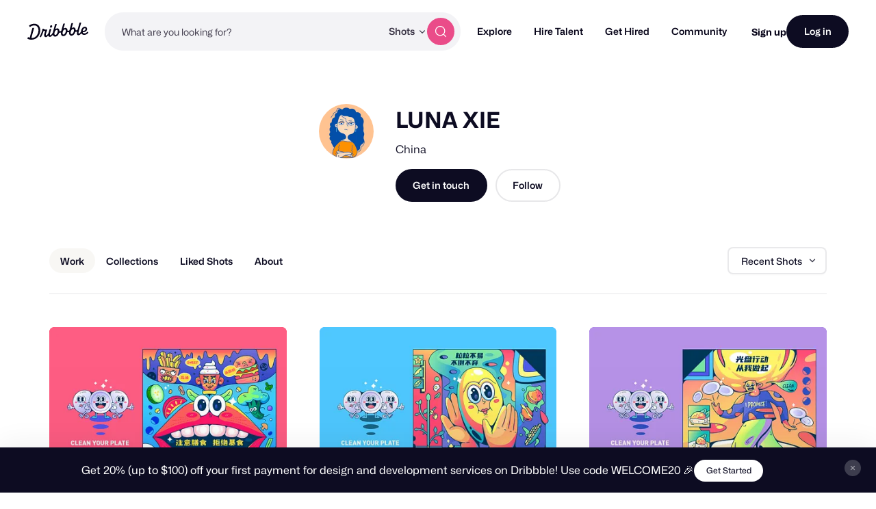

--- FILE ---
content_type: application/javascript
request_url: https://cdn.dribbble.com/assets/vite/assets/index-ec1be37d.js
body_size: -36
content:
import{g as o}from"./_commonjsHelpers-de833af9.js";import{a}from"./axios-8f19e258.js";var r=a;const x=o(r);export{x as a};
//# sourceMappingURL=index-ec1be37d.js.map


--- FILE ---
content_type: application/javascript
request_url: https://cdn.dribbble.com/assets/vite/assets/service-select-media-dialog-1b05be24.js
body_size: 1155
content:
import{g as n}from"./media-37c7c646.js";import"./url-36a92b4e.js";const o=6,u={dialog:null,thumbnailContainer:null,searchForm:null,searchInput:null,infiniteScroll:null,callbackFn:null,selectedUserUploads:[],init(){var t,e,i,s;this.dialog=document.querySelector("drb-dialog#service-select-media-dialog"),this.thumbnailContainer=(t=this.dialog)==null?void 0:t.querySelector("[data-service-select-media-thumbnails]"),this.searchForm=(e=this.dialog)==null?void 0:e.querySelector("[data-service-select-media-search-form]"),this.searchInput=(i=this.dialog)==null?void 0:i.querySelector("[data-service-select-media-search-input]"),this.infiniteScroll=(s=this.dialog)==null?void 0:s.querySelector("[data-service-select-media-infinite-scroll]"),!(!this.dialog||!this.thumbnailContainer||!this.infiniteScroll)&&this.bindListeners()},bindListeners(){var t,e,i;this.dialog.addEventListener("click",s=>{var l,c;const r=s.target.closest("[data-service-select-media-item]"),a=s.target.closest("a");if(!r||a)return;const d={id:r.getAttribute("data-id"),imageUrl:r.getAttribute("data-image-url"),hoverMediaSrc:(l=r.querySelector("drb-thumbnail"))==null?void 0:l.getAttribute("hover-media-src"),hoverMediaType:(c=r.querySelector("drb-thumbnail"))==null?void 0:c.getAttribute("hover-media-type")};this.toggleSelection(d)}),(t=this.dialog.querySelector("[data-service-select-media-add-btn]"))==null||t.addEventListener("click",()=>{typeof this.callbackFn=="function"&&this.callbackFn(this.selectedUserUploads),this.dialog.close()}),this.dialog.addEventListener("drb-infinite-scroll-updated",()=>{this.syncSelectedMedia()}),(e=this.searchForm)==null||e.addEventListener("submit",s=>{s.preventDefault(),this.searchMedia()}),(i=this.searchForm)==null||i.addEventListener("drb-clearable-input:cleared",()=>{this.searchMedia()})},open(t,e=[]){this.callbackFn=t,this.selectedUserUploads=e,this.thumbnailContainer.innerHTML="",e.forEach(i=>this.appendThumbnail(i)),this.searchInput&&(this.searchInput.value=""),this.searchMedia(),this.dialog.open()},toggleSelection(t){if(this.selectedUserUploads.some(e=>e.id===t.id)){this.selectedUserUploads=this.selectedUserUploads.filter(i=>i.id!==t.id),this.syncSelectedMedia();const e=this.thumbnailContainer.querySelector(`[data-service-form-media-item="${t.id}"]`);e==null||e.remove()}else{if(this.selectedUserUploads.length>=o)return;this.selectedUserUploads.push(t),this.syncSelectedMedia(),this.appendThumbnail(t)}},appendThumbnail(t){const e=document.querySelector("template#service-form-media-item");if(!e)return;const i=e.content.cloneNode(!0).firstElementChild,s=i.querySelector("[data-service-form-media-image]"),r=i.querySelector("[data-service-form-media-remove]"),a=i.querySelector("drb-thumbnail");s&&(s.src=n({mediaUrl:t.imageUrl,width:800,height:600})),i.setAttribute("data-service-form-media-item",t.id),a==null||a.setAttribute("hover-media-src",t.hoverMediaSrc||""),a==null||a.setAttribute("hover-media-type",t.hoverMediaType||""),r==null||r.addEventListener("click",()=>this.toggleSelection(t)),this.thumbnailContainer.appendChild(i)},syncSelectedMedia(){this.dialog.querySelectorAll("[data-service-select-media-item][selected]").forEach(i=>{this.selectedUserUploads.some(s=>s.id===i.getAttribute("data-id"))||i.removeAttribute("selected")}),this.selectedUserUploads.forEach(i=>{const s=this.dialog.querySelector(`[data-service-select-media-item][data-id="${i.id}"]`);s==null||s.setAttribute("selected","")});const e=this.dialog.querySelector("[data-service-select-media-add-btn]");e==null||e.toggleAttribute("disabled",this.selectedUserUploads.length===0)},searchMedia(){var i;const t=(i=this.searchInput)==null?void 0:i.value,e=this.infiniteScroll.baseUrl.startsWith("/")?new URL(window.location.origin+this.infiniteScroll.baseUrl):new URL(this.infiniteScroll.baseUrl);t?e.searchParams.set("keyword",t):e.searchParams.delete("keyword"),this.infiniteScroll.reset(e.toString()),this.infiniteScroll.scrollTop=0}};export{u as ServiceSelectMediaDialog};
//# sourceMappingURL=service-select-media-dialog-1b05be24.js.map


--- FILE ---
content_type: application/javascript
request_url: https://cdn.dribbble.com/assets/vite/assets/get-4722b630.js
body_size: 902
content:
import{g as h}from"./_commonjsHelpers-de833af9.js";import{i as o,_ as l}from"./isArray-e26b23e9.js";import{a as s,b as d}from"./isSymbol-09cd3a26.js";var _=o,$=s,v=/\.|\[(?:[^[\]]*|(["'])(?:(?!\1)[^\\]|\\.)*?\1)\]/,S=/^\w*$/;function b(r,t){if(_(r))return!1;var e=typeof r;return e=="number"||e=="symbol"||e=="boolean"||r==null||$(r)?!0:S.test(r)||!v.test(r)||t!=null&&r in Object(t)}var T=b,y=l,C="Expected a function";function f(r,t){if(typeof r!="function"||t!=null&&typeof t!="function")throw new TypeError(C);var e=function(){var n=arguments,a=t?t.apply(this,n):n[0],i=e.cache;if(i.has(a))return i.get(a);var u=r.apply(this,n);return e.cache=i.set(a,u)||i,u};return e.cache=new(f.Cache||y),e}f.Cache=y;var P=f,I=P,E=500;function z(r){var t=I(r,function(n){return e.size===E&&e.clear(),n}),e=t.cache;return t}var M=z,A=M,w=/[^.[\]]+|\[(?:(-?\d+(?:\.\d+)?)|(["'])((?:(?!\2)[^\\]|\\.)*?)\2)\]|(?=(?:\.|\[\])(?:\.|\[\]|$))/g,K=/\\(\\)?/g,N=A(function(r){var t=[];return r.charCodeAt(0)===46&&t.push(""),r.replace(w,function(e,n,a,i){t.push(a?i.replace(K,"$1"):n||e)}),t}),x=N;function F(r,t){for(var e=-1,n=r==null?0:r.length,a=Array(n);++e<n;)a[e]=t(r[e],e,r);return a}var G=F,c=d,O=G,R=o,D=s,X=1/0,p=c?c.prototype:void 0,m=p?p.toString:void 0;function g(r){if(typeof r=="string")return r;if(R(r))return O(r,g)+"";if(D(r))return m?m.call(r):"";var t=r+"";return t=="0"&&1/r==-X?"-0":t}var Y=g,Z=Y;function k(r){return r==null?"":Z(r)}var U=k,q=o,B=T,H=x,J=U;function L(r,t){return q(r)?r:B(r,t)?[r]:H(J(r))}var Q=L,V=s,W=1/0;function j(r){if(typeof r=="string"||V(r))return r;var t=r+"";return t=="0"&&1/r==-W?"-0":t}var rr=j,tr=Q,er=rr;function nr(r,t){t=tr(t,r);for(var e=0,n=t.length;r!=null&&e<n;)r=r[er(t[e++])];return e&&e==n?r:void 0}var ar=nr,ir=ar;function or(r,t,e){var n=r==null?void 0:ir(r,t);return n===void 0?e:n}var sr=or;const pr=h(sr);export{G as _,Q as a,rr as b,sr as c,T as d,ar as e,pr as g,U as t};
//# sourceMappingURL=get-4722b630.js.map
